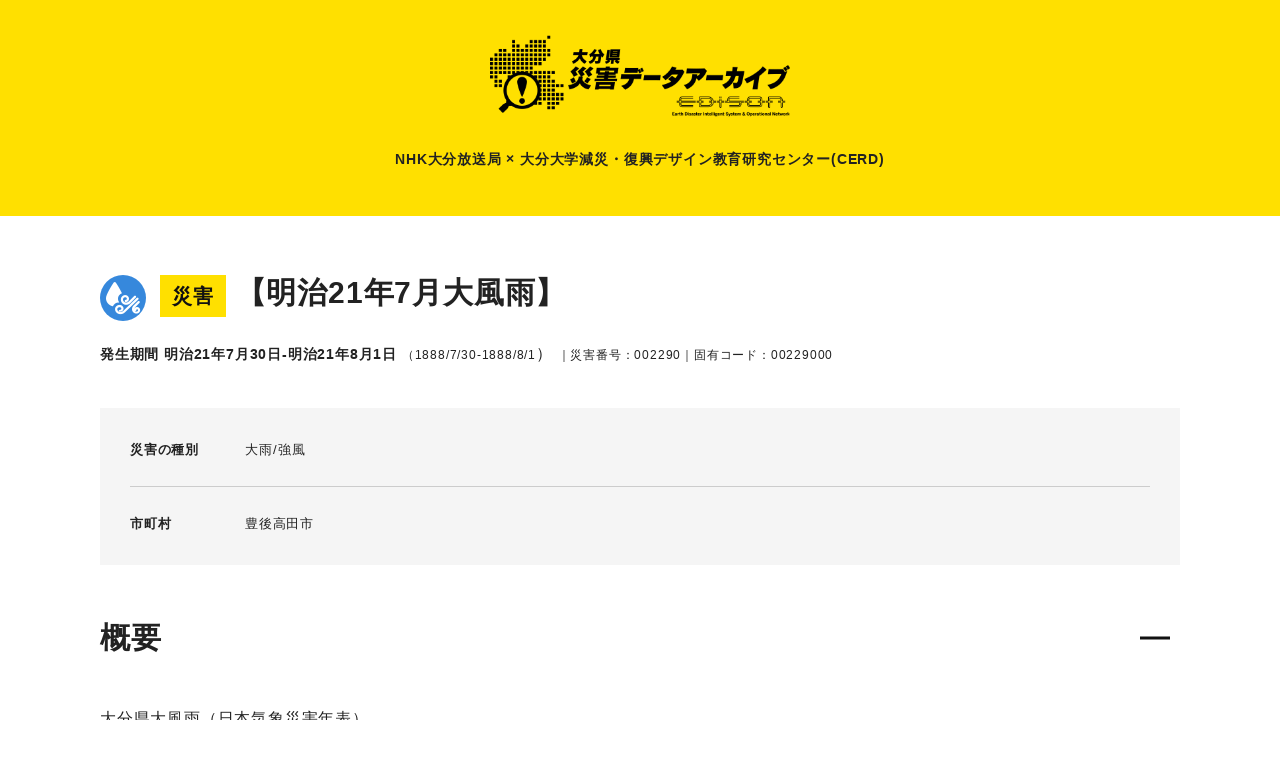

--- FILE ---
content_type: text/html; charset=UTF-8
request_url: https://archive.cerd-edison.com/wind_rain/00229000/
body_size: 13323
content:

<!DOCTYPE html><html lang="UTF-8"><head>  <script async src="https://www.googletagmanager.com/gtag/js?id=G-FFKZWD2VK0"></script> <script>window.dataLayer = window.dataLayer || [];
  function gtag(){dataLayer.push(arguments);}
  gtag('js', new Date());

  gtag('config', 'G-FFKZWD2VK0');</script>  <script>(function(w,d,s,l,i){w[l]=w[l]||[];w[l].push({'gtm.start':
new Date().getTime(),event:'gtm.js'});var f=d.getElementsByTagName(s)[0],
j=d.createElement(s),dl=l!='dataLayer'?'&l='+l:'';j.async=true;j.src=
'https://www.googletagmanager.com/gtm.js?id='+i+dl;f.parentNode.insertBefore(j,f);
})(window,document,'script','dataLayer','GTM-K8LJPXPB');</script> <meta charset="text/html"><meta name="viewport" content="width=device-width,initial-scale=1.0,minimum-scale=1.0"><meta property="og:locale" content="ja_JP" /><title>【明治21年7月大風雨】 ｜ 大分県災害データアーカイブ｜大分大学減災・復興デザイン教育研究センター（CERD）</title><meta name='robots' content='max-image-preview:large' /><style id='wp-img-auto-sizes-contain-inline-css' type='text/css'>img:is([sizes=auto i],[sizes^="auto," i]){contain-intrinsic-size:3000px 1500px}
/*# sourceURL=wp-img-auto-sizes-contain-inline-css */</style><style id='wp-block-library-inline-css' type='text/css'>:root{--wp-block-synced-color:#7a00df;--wp-block-synced-color--rgb:122,0,223;--wp-bound-block-color:var(--wp-block-synced-color);--wp-editor-canvas-background:#ddd;--wp-admin-theme-color:#007cba;--wp-admin-theme-color--rgb:0,124,186;--wp-admin-theme-color-darker-10:#006ba1;--wp-admin-theme-color-darker-10--rgb:0,107,160.5;--wp-admin-theme-color-darker-20:#005a87;--wp-admin-theme-color-darker-20--rgb:0,90,135;--wp-admin-border-width-focus:2px}@media (min-resolution:192dpi){:root{--wp-admin-border-width-focus:1.5px}}.wp-element-button{cursor:pointer}:root .has-very-light-gray-background-color{background-color:#eee}:root .has-very-dark-gray-background-color{background-color:#313131}:root .has-very-light-gray-color{color:#eee}:root .has-very-dark-gray-color{color:#313131}:root .has-vivid-green-cyan-to-vivid-cyan-blue-gradient-background{background:linear-gradient(135deg,#00d084,#0693e3)}:root .has-purple-crush-gradient-background{background:linear-gradient(135deg,#34e2e4,#4721fb 50%,#ab1dfe)}:root .has-hazy-dawn-gradient-background{background:linear-gradient(135deg,#faaca8,#dad0ec)}:root .has-subdued-olive-gradient-background{background:linear-gradient(135deg,#fafae1,#67a671)}:root .has-atomic-cream-gradient-background{background:linear-gradient(135deg,#fdd79a,#004a59)}:root .has-nightshade-gradient-background{background:linear-gradient(135deg,#330968,#31cdcf)}:root .has-midnight-gradient-background{background:linear-gradient(135deg,#020381,#2874fc)}:root{--wp--preset--font-size--normal:16px;--wp--preset--font-size--huge:42px}.has-regular-font-size{font-size:1em}.has-larger-font-size{font-size:2.625em}.has-normal-font-size{font-size:var(--wp--preset--font-size--normal)}.has-huge-font-size{font-size:var(--wp--preset--font-size--huge)}.has-text-align-center{text-align:center}.has-text-align-left{text-align:left}.has-text-align-right{text-align:right}.has-fit-text{white-space:nowrap!important}#end-resizable-editor-section{display:none}.aligncenter{clear:both}.items-justified-left{justify-content:flex-start}.items-justified-center{justify-content:center}.items-justified-right{justify-content:flex-end}.items-justified-space-between{justify-content:space-between}.screen-reader-text{border:0;clip-path:inset(50%);height:1px;margin:-1px;overflow:hidden;padding:0;position:absolute;width:1px;word-wrap:normal!important}.screen-reader-text:focus{background-color:#ddd;clip-path:none;color:#444;display:block;font-size:1em;height:auto;left:5px;line-height:normal;padding:15px 23px 14px;text-decoration:none;top:5px;width:auto;z-index:100000}html :where(.has-border-color){border-style:solid}html :where([style*=border-top-color]){border-top-style:solid}html :where([style*=border-right-color]){border-right-style:solid}html :where([style*=border-bottom-color]){border-bottom-style:solid}html :where([style*=border-left-color]){border-left-style:solid}html :where([style*=border-width]){border-style:solid}html :where([style*=border-top-width]){border-top-style:solid}html :where([style*=border-right-width]){border-right-style:solid}html :where([style*=border-bottom-width]){border-bottom-style:solid}html :where([style*=border-left-width]){border-left-style:solid}html :where(img[class*=wp-image-]){height:auto;max-width:100%}:where(figure){margin:0 0 1em}html :where(.is-position-sticky){--wp-admin--admin-bar--position-offset:var(--wp-admin--admin-bar--height,0px)}@media screen and (max-width:600px){html :where(.is-position-sticky){--wp-admin--admin-bar--position-offset:0px}}

/*# sourceURL=wp-block-library-inline-css */</style><style id='global-styles-inline-css' type='text/css'>:root{--wp--preset--aspect-ratio--square: 1;--wp--preset--aspect-ratio--4-3: 4/3;--wp--preset--aspect-ratio--3-4: 3/4;--wp--preset--aspect-ratio--3-2: 3/2;--wp--preset--aspect-ratio--2-3: 2/3;--wp--preset--aspect-ratio--16-9: 16/9;--wp--preset--aspect-ratio--9-16: 9/16;--wp--preset--color--black: #000000;--wp--preset--color--cyan-bluish-gray: #abb8c3;--wp--preset--color--white: #ffffff;--wp--preset--color--pale-pink: #f78da7;--wp--preset--color--vivid-red: #cf2e2e;--wp--preset--color--luminous-vivid-orange: #ff6900;--wp--preset--color--luminous-vivid-amber: #fcb900;--wp--preset--color--light-green-cyan: #7bdcb5;--wp--preset--color--vivid-green-cyan: #00d084;--wp--preset--color--pale-cyan-blue: #8ed1fc;--wp--preset--color--vivid-cyan-blue: #0693e3;--wp--preset--color--vivid-purple: #9b51e0;--wp--preset--gradient--vivid-cyan-blue-to-vivid-purple: linear-gradient(135deg,rgb(6,147,227) 0%,rgb(155,81,224) 100%);--wp--preset--gradient--light-green-cyan-to-vivid-green-cyan: linear-gradient(135deg,rgb(122,220,180) 0%,rgb(0,208,130) 100%);--wp--preset--gradient--luminous-vivid-amber-to-luminous-vivid-orange: linear-gradient(135deg,rgb(252,185,0) 0%,rgb(255,105,0) 100%);--wp--preset--gradient--luminous-vivid-orange-to-vivid-red: linear-gradient(135deg,rgb(255,105,0) 0%,rgb(207,46,46) 100%);--wp--preset--gradient--very-light-gray-to-cyan-bluish-gray: linear-gradient(135deg,rgb(238,238,238) 0%,rgb(169,184,195) 100%);--wp--preset--gradient--cool-to-warm-spectrum: linear-gradient(135deg,rgb(74,234,220) 0%,rgb(151,120,209) 20%,rgb(207,42,186) 40%,rgb(238,44,130) 60%,rgb(251,105,98) 80%,rgb(254,248,76) 100%);--wp--preset--gradient--blush-light-purple: linear-gradient(135deg,rgb(255,206,236) 0%,rgb(152,150,240) 100%);--wp--preset--gradient--blush-bordeaux: linear-gradient(135deg,rgb(254,205,165) 0%,rgb(254,45,45) 50%,rgb(107,0,62) 100%);--wp--preset--gradient--luminous-dusk: linear-gradient(135deg,rgb(255,203,112) 0%,rgb(199,81,192) 50%,rgb(65,88,208) 100%);--wp--preset--gradient--pale-ocean: linear-gradient(135deg,rgb(255,245,203) 0%,rgb(182,227,212) 50%,rgb(51,167,181) 100%);--wp--preset--gradient--electric-grass: linear-gradient(135deg,rgb(202,248,128) 0%,rgb(113,206,126) 100%);--wp--preset--gradient--midnight: linear-gradient(135deg,rgb(2,3,129) 0%,rgb(40,116,252) 100%);--wp--preset--font-size--small: 13px;--wp--preset--font-size--medium: 20px;--wp--preset--font-size--large: 36px;--wp--preset--font-size--x-large: 42px;--wp--preset--spacing--20: 0.44rem;--wp--preset--spacing--30: 0.67rem;--wp--preset--spacing--40: 1rem;--wp--preset--spacing--50: 1.5rem;--wp--preset--spacing--60: 2.25rem;--wp--preset--spacing--70: 3.38rem;--wp--preset--spacing--80: 5.06rem;--wp--preset--shadow--natural: 6px 6px 9px rgba(0, 0, 0, 0.2);--wp--preset--shadow--deep: 12px 12px 50px rgba(0, 0, 0, 0.4);--wp--preset--shadow--sharp: 6px 6px 0px rgba(0, 0, 0, 0.2);--wp--preset--shadow--outlined: 6px 6px 0px -3px rgb(255, 255, 255), 6px 6px rgb(0, 0, 0);--wp--preset--shadow--crisp: 6px 6px 0px rgb(0, 0, 0);}:where(.is-layout-flex){gap: 0.5em;}:where(.is-layout-grid){gap: 0.5em;}body .is-layout-flex{display: flex;}.is-layout-flex{flex-wrap: wrap;align-items: center;}.is-layout-flex > :is(*, div){margin: 0;}body .is-layout-grid{display: grid;}.is-layout-grid > :is(*, div){margin: 0;}:where(.wp-block-columns.is-layout-flex){gap: 2em;}:where(.wp-block-columns.is-layout-grid){gap: 2em;}:where(.wp-block-post-template.is-layout-flex){gap: 1.25em;}:where(.wp-block-post-template.is-layout-grid){gap: 1.25em;}.has-black-color{color: var(--wp--preset--color--black) !important;}.has-cyan-bluish-gray-color{color: var(--wp--preset--color--cyan-bluish-gray) !important;}.has-white-color{color: var(--wp--preset--color--white) !important;}.has-pale-pink-color{color: var(--wp--preset--color--pale-pink) !important;}.has-vivid-red-color{color: var(--wp--preset--color--vivid-red) !important;}.has-luminous-vivid-orange-color{color: var(--wp--preset--color--luminous-vivid-orange) !important;}.has-luminous-vivid-amber-color{color: var(--wp--preset--color--luminous-vivid-amber) !important;}.has-light-green-cyan-color{color: var(--wp--preset--color--light-green-cyan) !important;}.has-vivid-green-cyan-color{color: var(--wp--preset--color--vivid-green-cyan) !important;}.has-pale-cyan-blue-color{color: var(--wp--preset--color--pale-cyan-blue) !important;}.has-vivid-cyan-blue-color{color: var(--wp--preset--color--vivid-cyan-blue) !important;}.has-vivid-purple-color{color: var(--wp--preset--color--vivid-purple) !important;}.has-black-background-color{background-color: var(--wp--preset--color--black) !important;}.has-cyan-bluish-gray-background-color{background-color: var(--wp--preset--color--cyan-bluish-gray) !important;}.has-white-background-color{background-color: var(--wp--preset--color--white) !important;}.has-pale-pink-background-color{background-color: var(--wp--preset--color--pale-pink) !important;}.has-vivid-red-background-color{background-color: var(--wp--preset--color--vivid-red) !important;}.has-luminous-vivid-orange-background-color{background-color: var(--wp--preset--color--luminous-vivid-orange) !important;}.has-luminous-vivid-amber-background-color{background-color: var(--wp--preset--color--luminous-vivid-amber) !important;}.has-light-green-cyan-background-color{background-color: var(--wp--preset--color--light-green-cyan) !important;}.has-vivid-green-cyan-background-color{background-color: var(--wp--preset--color--vivid-green-cyan) !important;}.has-pale-cyan-blue-background-color{background-color: var(--wp--preset--color--pale-cyan-blue) !important;}.has-vivid-cyan-blue-background-color{background-color: var(--wp--preset--color--vivid-cyan-blue) !important;}.has-vivid-purple-background-color{background-color: var(--wp--preset--color--vivid-purple) !important;}.has-black-border-color{border-color: var(--wp--preset--color--black) !important;}.has-cyan-bluish-gray-border-color{border-color: var(--wp--preset--color--cyan-bluish-gray) !important;}.has-white-border-color{border-color: var(--wp--preset--color--white) !important;}.has-pale-pink-border-color{border-color: var(--wp--preset--color--pale-pink) !important;}.has-vivid-red-border-color{border-color: var(--wp--preset--color--vivid-red) !important;}.has-luminous-vivid-orange-border-color{border-color: var(--wp--preset--color--luminous-vivid-orange) !important;}.has-luminous-vivid-amber-border-color{border-color: var(--wp--preset--color--luminous-vivid-amber) !important;}.has-light-green-cyan-border-color{border-color: var(--wp--preset--color--light-green-cyan) !important;}.has-vivid-green-cyan-border-color{border-color: var(--wp--preset--color--vivid-green-cyan) !important;}.has-pale-cyan-blue-border-color{border-color: var(--wp--preset--color--pale-cyan-blue) !important;}.has-vivid-cyan-blue-border-color{border-color: var(--wp--preset--color--vivid-cyan-blue) !important;}.has-vivid-purple-border-color{border-color: var(--wp--preset--color--vivid-purple) !important;}.has-vivid-cyan-blue-to-vivid-purple-gradient-background{background: var(--wp--preset--gradient--vivid-cyan-blue-to-vivid-purple) !important;}.has-light-green-cyan-to-vivid-green-cyan-gradient-background{background: var(--wp--preset--gradient--light-green-cyan-to-vivid-green-cyan) !important;}.has-luminous-vivid-amber-to-luminous-vivid-orange-gradient-background{background: var(--wp--preset--gradient--luminous-vivid-amber-to-luminous-vivid-orange) !important;}.has-luminous-vivid-orange-to-vivid-red-gradient-background{background: var(--wp--preset--gradient--luminous-vivid-orange-to-vivid-red) !important;}.has-very-light-gray-to-cyan-bluish-gray-gradient-background{background: var(--wp--preset--gradient--very-light-gray-to-cyan-bluish-gray) !important;}.has-cool-to-warm-spectrum-gradient-background{background: var(--wp--preset--gradient--cool-to-warm-spectrum) !important;}.has-blush-light-purple-gradient-background{background: var(--wp--preset--gradient--blush-light-purple) !important;}.has-blush-bordeaux-gradient-background{background: var(--wp--preset--gradient--blush-bordeaux) !important;}.has-luminous-dusk-gradient-background{background: var(--wp--preset--gradient--luminous-dusk) !important;}.has-pale-ocean-gradient-background{background: var(--wp--preset--gradient--pale-ocean) !important;}.has-electric-grass-gradient-background{background: var(--wp--preset--gradient--electric-grass) !important;}.has-midnight-gradient-background{background: var(--wp--preset--gradient--midnight) !important;}.has-small-font-size{font-size: var(--wp--preset--font-size--small) !important;}.has-medium-font-size{font-size: var(--wp--preset--font-size--medium) !important;}.has-large-font-size{font-size: var(--wp--preset--font-size--large) !important;}.has-x-large-font-size{font-size: var(--wp--preset--font-size--x-large) !important;}
/*# sourceURL=global-styles-inline-css */</style><style id='classic-theme-styles-inline-css' type='text/css'>/*! This file is auto-generated */
.wp-block-button__link{color:#fff;background-color:#32373c;border-radius:9999px;box-shadow:none;text-decoration:none;padding:calc(.667em + 2px) calc(1.333em + 2px);font-size:1.125em}.wp-block-file__button{background:#32373c;color:#fff;text-decoration:none}
/*# sourceURL=/wp-includes/css/classic-themes.min.css */</style><link rel="canonical" href="https://archive.cerd-edison.com/wind_rain/00229000/" /><link rel='shortlink' href='https://archive.cerd-edison.com/?p=77307' /> <script>var ajaxUrl = 'https://archive.cerd-edison.com/wp/wp-admin/admin-ajax.php';</script> <meta name="keywords" content="大分大学減災・復興デザイン教育研究センター（CERD）,大分,大分県,大分市,別府市,中津市,日田市,佐伯市,臼杵市,津久見市,竹田市,豊後高田市,杵築市,宇佐市,豊後大野市,由布市,国東市,姫島村,日出町,九重町,玖珠町,災害,災害史,過去の災害,災害データ,アーカイブ,防災,減災,記録,証言,台風,大雨,水害,洪水,地震,津波,氾濫,土砂崩れ,山崩れ,ニュース"><meta name="description" content="【明治21年7月大風雨】のページです。大分大学減災・復興デザイン教育研究センター（CERD）「大分県災害データアーカイブ」のページです。大分県内で起きた過去の災害についてのデータベースです。"><meta name="copyright" content="大分大学減災・復興デザイン教育研究センター（CERD）"><meta property="og:url" content="https://archive.cerd-edison.com/wind_rain/00229000/" /><meta property="og:type" content="article" /><meta property="og:title" content="【明治21年7月大風雨】｜大分県災害データアーカイブ｜大分大学減災・復興デザイン教育研究センター（CERD）" /><meta property="og:site_name" content="大分県災害データアーカイブ｜大分大学減災・復興デザイン教育研究センター（CERD）" /><meta property="og:image" content="https://archive.cerd-edison.com/wp/wp-content/themes/saigai/assets/img/common/ogp.jpg" ><meta name="twitter:card" content="summary_large_image"><meta name="twitter:site" content="@cerd_oitauniv"><meta name="twitter:title" content="【明治21年7月大風雨】｜大分県災害データアーカイブ｜大分大学減災・復興デザイン教育研究センター（CERD）"><meta name="twitter:description" content="【明治21年7月大風雨】のページです。大分大学減災・復興デザイン教育研究センター（CERD）「大分県災害データアーカイブ」のページです。大分県内で起きた過去の災害についてのデータベースです。"><meta name="twitter:domain" content="archive.cerd-edison.com"><link rel="apple-touch-icon" sizes="180x180" href="https://archive.cerd-edison.com/wp/wp-content/themes/saigai/assets/favicon/apple-touch-icon.png"><link rel="icon" type="image/png" sizes="32x32" href="https://archive.cerd-edison.com/wp/wp-content/themes/saigai/assets/favicon/favicon-32x32.png"><link rel="icon" type="image/png" sizes="16x16" href="https://archive.cerd-edison.com/wp/wp-content/themes/saigai/assets/favicon/favicon-16x16.png"><link rel="manifest" href="https://archive.cerd-edison.com/wp/wp-content/themes/saigai/assets/favicon/site.webmanifest"><link rel="mask-icon" href="https://archive.cerd-edison.com/wp/wp-content/themes/saigai/assets/favicon/safari-pinned-tab.svg" color="#5bbad5"><meta name="msapplication-TileColor" content="#da532c"><meta name="theme-color" content="#ffffff"><link rel="stylesheet" href="https://archive.cerd-edison.com/wp/wp-content/cache/autoptimize/css/autoptimize_single_68f5b54a7ead4a7a4e22c2faddf67503.css" type="text/css" media="all" />  <script src="https://cdn.jsdelivr.net/npm/jquery@3/dist/jquery.min.js" type="text/javascript"></script> <script src="https://archive.cerd-edison.com/wp/wp-content/cache/autoptimize/js/autoptimize_single_a2f4c1af5f4c4addccf82cb3c5b0fc31.js" type="text/javascript"></script> <script>window.onbeforeunload = function() {
};
window.onunload = function() {
};
window.addEventListener("pageshow", function(event){
  if (event.persisted) {
    window.location.reload();
  }
});</script> <script src="https://archive.cerd-edison.com/wp/wp-content/themes/saigai/assets/js/lity.min.js" type="text/javascript"></script> <link href="https://archive.cerd-edison.com/wp/wp-content/themes/saigai/assets/css/lity.min.css" rel="stylesheet" type="text/css"><link rel = "stylesheet" href = "https://unpkg.com/leaflet@1.7.1/dist/leaflet.css" /> <script src = "https://unpkg.com/leaflet@1.7.1/dist/leaflet.js"></script> <script src = "https://cdn.jsdelivr.net/gh/hosuaby/Leaflet.SmoothMarkerBouncing@v2.0.0/dist/bundle.js"></script> <script src = "https://unpkg.com/leaflet.markercluster@1.4.1/dist/leaflet.markercluster.js"></script> <link rel = "stylesheet" href = "https://unpkg.com/leaflet.markercluster@1.4.1/dist/MarkerCluster.css"><link rel = "stylesheet" href = "https://unpkg.com/leaflet.markercluster@1.4.1/dist/MarkerCluster.Default.css"></head><body> <noscript><iframe src="https://www.googletagmanager.com/ns.html?id=GTM-K8LJPXPB"
height="0" width="0" style="display:none;visibility:hidden"></iframe></noscript><header ><h1 class="mainLogo"> <a href="https://archive.cerd-edison.com"><img src="https://archive.cerd-edison.com/wp/wp-content/themes/saigai/assets/img/common/logo.png" alt="大分県災害データアーカイブ｜大分大学減災・復興デザイン教育研究センター（CERD）" width="454" height="124"></a> <span>NHK大分放送局 × 大分大学減災<span class="spNone">・</span><br class="pcNone">復興デザイン教育研究センター(CERD)</span></h1></header> <script>const disasterGeoJsonData = null;</script><script>const geoJsonDataList = null;</script><script>const statisticsTableData = null;</script> <head><link rel="stylesheet" href="https://archive.cerd-edison.com/wp/wp-content/cache/autoptimize/css/autoptimize_single_87f96930268b9c8bae4c065272ce3edf.css"></head><main><article><section id="overview"><div class="inner"><div class="titleWrap"><h2> <i class="fa-cat_wind_rain"></i> <span>災害</span>【明治21年7月大風雨】</h2><div class="periodWrap"><p> <span class="textB text14">発生期間 明治21年7月30日-明治21年8月1日</span> <time class="text12">（1888/7/30-1888/8/1</time>） <span class="text12">｜災害番号：002290｜固有コード：00229000</span></p></div></div><div class="disasterInfo"><dl><dt class="text13">災害の種別</dt><dd class="text13"> <span>大雨</span> <span>強風</span></dd></dl><dl><dt class="text13">市町村</dt><dd class="text13"> <span> 豊後高田市</span></dd></dl></div><div class="descriptionWrap"> <input id="tg01" type="checkbox" class="tinp" name="tg01" checked="checked"><h2 class="mb30">概要 <label for="tg01" class="lbl"></label></h2><div class="openBox"><p>大分県大風雨（日本気象災害年表）<br /> <br /> 大分県に於いては去月29日午前9時中央気象台より暴風警報の達せられるを以て天候に注意せしに翌30日午前11時より南東の雲行速く正午12時に至りて気圧0.6佛厘に沈降し是より漸次継降して同3時より4時の間に至っては1.6佛厘に急降し飛雲北東より起こり風力次第に加わり、同5時に至り気圧非常に急降して風力益々暴く大雨恰も盆を覆すが如し、同8時の風力は1時間41英里を走り、降雨量は30佛厘に昇れり而して気圧は弥々急降し同10時は佛4.6厘に沈降し、その最低は午後10時にして731.7佛厘に達せり。爾後風雨漸く衰え風向南西に変せしも同11時より気圧上昇し同12時より翌31日午前1時に至るの間は5.8佛厘に急降し、更に復た反対方向に嚮いて暴風雨となりしも其の狂暴初めの如くならざりき、同3時より風雨次第に穏やかに同6時に至りて全く歇めり（大分県）</p><p class="mt10">【出典：大分県災害誌 資料篇（1952）、官報1534号（1888年8月9日）】</p><p>西国東郡は30日午後5時頃俄然東北風起こり雨またこれに交じり風位真北に転ずるとともに強風暴雨となり同11時30分頃に至り桂川暴張し水嵩およそ2丈余時あたかも満潮に際すれば、高田玉津市街に氾濫し人家床上水深さ3尺余に及べり。就中高田新開の如きは堤防決壊して枚戸■頭を没するに至れり。同郡中人畜そのほか被害の概況は死亡19人、負傷2人、斃馬2頭、潰家95戸、半潰家21戸、破損家215戸、日本形船沈没13艘、同流失2艘、同破損4艘、西洋形帆船破損1艘、田畑水浸およそ40町8段9畝18歩余、山崩れ600間、堤防決壊2118間、道路破損延長3672間、井堰273箇所、橋梁破損3箇所、延長71間とす。東国東郡は30日午前より東南の微風雨を交え、午後2時頃より風位東北に転じ漸次暴風雨となり同10時より翌31日午前1時までのもっとも甚だしく安岐川、田深川等漲溢水嵩丈余に及び船舶沈没家屋流失せし等、その被害の概況は死亡5人、負傷2人、潰家58戸、半潰家20戸、破損家42戸、日本形船沈没3艘、同流失9艘、同破損52艘、田畑水浸6、70町、堤防破損23箇所、延長1073間余、道路破損2箇所、延長245間、橋梁破損3箇所、延長46間とす。速見郡は30日午前10時頃西風起こり午後1時頃雨またこれに添い、同4時頃より東北風となり同9時前後より暴風雨となり翌31日午前1字に至るの間を最も甚だしとす。八坂川水嵩7尺余に達し、沿岸の人家は床上に溢れり人畜死傷なく家屋甚だしき損害なし。田畑損害未だ詳らかならず水車厩流失各1箇所、漁船流失6堰、同破損3艘、堤防破損13箇所、延長68間、道路破損15箇所、延長247間、橋梁破損3箇所、延長79間、同流失15箇所とす。大分郡は30日午前11時より南東の雲行迅く午後3時より風力次第に強く同5時に至り暴風雨となり翌31日午前1時に至るの間は最もその暴威を逞しくせり。大分川は1丈3尺余の出水、大野川は1丈5尺の出水なり。人畜死傷なく船舶覆没なし。倒家12戸、同納屋の類10箇所、田畑損害未だ詳らかならず、堤防破損9箇所、延長293間、道路破損16箇所、延長266間、橋梁破損3箇所、延長58間、水吐破損3箇所10間とす。宇佐郡は30日午前6時頃より細雨降りだし午後2時より北風起こり同8時に至り風雨次第に強く同11時駅館川1丈5尺の出水にて沿岸の部落並びに長洲港などの被害の概況は潰家20戸、半潰家2戸、破損家25戸、日本形船流失3艘、同破損4艘、田畑水浸3町8段6畝歩、堤防破損6箇所、延長176間、道路破損2箇所、延長670間、橋梁破損4箇所、延長30間余、堰梁1箇所長さ10間とす。下毛郡は30日午後8時頃より翌31日午前3時に至る暴風雨にて山国川出水1丈3尺余に及べり。被害の概況は潰家9戸、半潰家5戸、破損家15戸、土蔵小屋の類倒壊7箇所、堤防破損3箇所、延長132間、橋梁流失2箇所、木材流失およそ3000本、田畑被害未だ詳らかならず。</p><p class="mt10">【出典：官報1547号（1888年8月24日）】</p></div></div></div></section><section id="data"><div class="inner"> <input id="tg05" type="checkbox" class="tinp" name="tg05" checked="checked"><h2 class="mb30">災害データ<label for="tg05" class="lbl"></label></h2><div class="openBox"><div class="dataList"><div class="data"><dl><dt>最低気圧</dt><dd> -</dd></dl><dl><dt>最低気圧観測地</dt><dd> -</dd></dl><dl><dt>最低気圧観測日時</dt><dd> -</dd></dl><dl><dt>最大風速の風向</dt><dd> -</dd></dl><dl><dt>最大風速</dt><dd> -</dd></dl><dl><dt>最大風速の観測地</dt><dd> -</dd></dl><dl><dt>最大風速の観測日時</dt><dd> -</dd></dl><dl><dt>累積最大降水量</dt><dd> -</dd></dl><dl><dt>累積最大降水量観測地</dt><dd> -</dd></dl><dl><dt>日最大降水量</dt><dd> -</dd></dl><dl><dt>日最大降水量観測地</dt><dd> -</dd></dl><dl><dt>最大日降水量の観測年月日</dt><dd> -</dd></dl><dl><dt>最大1時間降水量</dt><dd> -</dd></dl><dl><dt>最大1時間降水量の観測地</dt><dd> -</dd></dl><dl><dt>最大1時間降水量の観測年月日時間</dt><dd> -</dd></dl></div><div class="data"><dl><dt>死者・行方不明者数</dt><dd> 24人</dd></dl><dl><dt>負傷者数</dt><dd> -</dd></dl><dl><dt>住家全壊/全焼数</dt><dd> 194戸（棟）</dd></dl><dl><dt>住家半壊/半焼数</dt><dd> 48戸（棟）</dd></dl><dl><dt>住家一部損壊数</dt><dd> 282戸（棟）</dd></dl><dl><dt>床上浸水数</dt><dd> -</dd></dl><dl><dt>床下浸水数</dt><dd> -</dd></dl><dl><dt>道路被害 <span class="text10">※事前通行規制は除く</span></dt><dd> 35か所</dd></dl><dl><dt>橋梁被害</dt><dd> 33か所</dd></dl><dl><dt>山・崖崩れ</dt><dd> -</dd></dl><dl><dt>被害総額</dt><dd> -</dd></dl></div></div></div></div></section><section id="table_deta"><div class="inner"></div></section><section id="victims"><div class="inner"> <input id="tg06" type="checkbox" class="tinp" name="tg06" checked="checked"><div class="subTitleWrap"><h2>主な被害</h2><a href="https://archive.cerd-edison.com/?l_type=map&area=&cat=&period=&s=002290&tit=【明治21年7月大風雨】" rel="noopener" class="btn_on"><i class="fa-ico_10166"></i>マップを見る</a> <label for="tg06" class="lbl "></label></div><div class="wrap victimsList openBox"><div> <input id="d_ID00229001" type="checkbox" class="d_ID" name="d_ID00229001"><dl><dt> <label for="d_ID00229001"><p><i class="fa-cat_wind_rain"></i>西国東郡玉津村</p> </label></dt><dd><div class="mb20"><p>桂川が水かさ2丈（約6メートル）にわたり増水、また満潮の時刻と重なり市街地へ水が氾濫、床上3尺（約90センチ）にわたり浸水した。</p></div><p class="mb25"> <time>｜固有コード:<a href="https://archive.cerd-edison.com/wind_rain/00229001/">00229001</a></time></p></dd></dl></div><div> <input id="d_ID00229002" type="checkbox" class="d_ID" name="d_ID00229002"><dl><dt> <label for="d_ID00229002"><p><i class="fa-cat_wind_rain"></i>西国東郡高田村</p> </label></dt><dd><div class="mb20"><p>桂川が水かさ2丈（約6メートル）にわたり増水、また満潮の時刻と重なり市街地へ水が氾濫、床上3尺（約90センチ）にわたり浸水した。</p></div><p class="mb25"> <time>｜固有コード:<a href="https://archive.cerd-edison.com/wind_rain/00229002/">00229002</a></time></p></dd></dl></div><div> <input id="d_ID00229003" type="checkbox" class="d_ID" name="d_ID00229003"><dl><dt> <label for="d_ID00229003"><p><i class="fa-cat_wind_rain"></i>西国東郡高田村新開</p> </label></dt><dd><div class="mb20"><p>堤防が決壊して全戸浸水した。</p></div><p class="mb25"> <time>｜固有コード:<a href="https://archive.cerd-edison.com/wind_rain/00229003/">00229003</a></time></p></dd></dl></div></div><p class="textC"><a id="back_link" class="btn_more mt0" onclick="javascript:window.history.back(-1);return false;">災害一覧に戻る</a></p></div></section></article></main> <script>/**
             * ヘルパー関数
             */

            /**
             * Nullチェックとデフォルト値を簡単に行うヘルパー関数
             * @param {*} value - チェック対象の値
             * @param {*} defaultValue - デフォルト値
             * @returns {*} - 値が存在すればそれを、なければデフォルト値を返す
             */
            function ensureValue(value, defaultValue = null) {
                return value !== undefined && value !== null ? value : defaultValue;
            }

            /**
             * GeoJSONデータを解析するヘルパー関数
             * @param {*} geoJsonString - JSON文字列
             * @returns {Object|null} - 解析済みのJSONオブジェクトまたはnull
             */
            function parseGeoJson(geoJsonString) {
                try {
                    return geoJsonString ? JSON.parse(geoJsonString) : null;
                } catch (e) {
                    console.warn('Failed to parse GeoJSON:', geoJsonString, e);
                    return null;
                }
            }

            /**
             * Zoomボタンを無効化する
             */
            function disableZoomButtons() {
                ['zoom-in', 'zoom-out'].forEach(buttonClass => {
                    const button = document.querySelector(`.leaflet-control-${buttonClass}`);
                    if (button) {
                        button.setAttribute('href', 'javascript:void(0)');
                    }
                });
            }

            /**
             * マップを描画する
             * @param {string} mapElementId - マップを描画するHTML要素のID
             * @param {Object} geoJsonData - GeoJSONデータ
             * @param {string} tileLayer - タイルレイヤーURL
             * @returns {Object|null} - マップインスタンスまたはnull
             */
            function renderMap(mapElementId, geoJsonData, tileLayer) {
                const container = document.getElementById(mapElementId);
                if (!container) {
                    console.warn(`Map container with ID '${mapElementId}' not found.`);
                    return null;
                }
                if (!geoJsonData) {
                    console.warn(`No GeoJSON data provided for '${mapElementId}'.`);
                    return null;
                }

                const map = L.map(mapElementId, {
                    zoomControl: true
                });
                L.tileLayer(tileLayer).addTo(map);

                const geojsonLayer = L.geoJSON(geoJsonData, {
                    style: feature => ({
                        color: feature.properties._color,
                        weight: feature.properties._weight,
                        opacity: feature.properties._opacity,
                        fillColor: feature.properties._fillColor,
                        fillOpacity: feature.properties._fillOpacity,
                    }),
                }).addTo(map);

                map.fitBounds(geojsonLayer.getBounds(), {
                    maxZoom: 16
                });

                return {
                    map,
                    geojsonLayer
                };
            }

            /**
             * テーブルデータを切り替える
             * @param {Array} tableData - テーブルデータ
             * @param {string} statisticsMapName - 統計マップの名前
             */
            function switchTableData(tableData, statisticsMapName) {
                const tableTitle = document.querySelector("#statisticsMapdata h3");
                if (tableTitle) {
                    tableTitle.textContent = statisticsMapName;
                }

                const tableBody = document.querySelector("#statisticsMapdata table tbody");
                if (tableBody) {
                    tableBody.innerHTML = "";
                    tableData.forEach(item => {
                        const tr = document.createElement("tr");
                        tr.innerHTML = `<th>${item.group_name}</th><td><span style="background-color: ${item.color};"></span></td>`;
                        tableBody.appendChild(tr);
                    });
                }
            }

            /**
             * マップデータを切り替える
             * @param {HTMLElement} button - クリックされたボタン
             * @param {string} mapElementId - マップのID
             * @param {Object} newGeoJsonData - 新しいGeoJSONデータ
             * @param {Array} tableData - 新しいテーブルデータ
             * @param {string} statisticsMapName - 統計マップ名
             */
            function switchMapData(button, mapElementId, newGeoJsonData, tableData, statisticsMapName) {
                const buttons = document.querySelectorAll("button");
                buttons.forEach(btn => btn.classList.remove("on"));
                button.classList.add("on");

                const mapInstance = mapInstances[mapElementId];
                if (mapInstance) {
                    mapInstance.map.removeLayer(mapInstance.geojsonLayer);
                    mapInstance.geojsonLayer = L.geoJSON(newGeoJsonData, {
                        style: feature => ({
                            color: feature.properties._color,
                            weight: feature.properties._weight,
                            opacity: feature.properties._opacity,
                            fillColor: feature.properties._fillColor,
                            fillOpacity: feature.properties._fillOpacity,
                        }),
                    }).addTo(mapInstance.map);
                    mapInstance.map.fitBounds(mapInstance.geojsonLayer.getBounds(), {
                        maxZoom: 16
                    });
                    switchTableData(tableData, statisticsMapName);
                }
            }

            /**
             * メイン処理
             */

            // セッションIDの設定
            const ref = document.referrer;
            if (ref.includes('map') && ref.includes('area')) {
                sessionStorage.setItem('saigaiPostId', 77307);
            } else {
                sessionStorage.removeItem('saigaiPostId');
            }

            // タイルレイヤー設定
            const tileLayerWhite = 'https://cyberjapandata.gsi.go.jp/xyz/pale/{z}/{x}/{y}.png';

            const statisticsGeoJsonData1 = geoJsonDataList && geoJsonDataList['geoJsonData0'] ? JSON.parse(geoJsonDataList['geoJsonData0']) : null;
            const statisticsGeoJsonData2 = geoJsonDataList && geoJsonDataList['geoJsonData1'] ? JSON.parse(geoJsonDataList['geoJsonData1']) : null;
            const statisticsGeoJsonData3 = geoJsonDataList && geoJsonDataList['geoJsonData2'] ? JSON.parse(geoJsonDataList['geoJsonData2']) : null;


            // マップインスタンスの作成
            let mapInstances = {};
            if (disasterGeoJsonData) {
                mapInstances.disasterMap = renderMap('disasterMap', disasterGeoJsonData, tileLayerWhite);
            }
            if (statisticsGeoJsonData1) {
                mapInstances.statisticsMap = renderMap('statisticsMap', statisticsGeoJsonData1, tileLayerWhite);
            }

            // 初期テーブルデータ設定
            const initialTableTitle = ensureValue("", '');
            const initialTableData = ensureValue(statisticsTableData?.tableData0, []);

            // DOMContentLoadedイベント
            document.addEventListener('DOMContentLoaded', function() {
                disableZoomButtons();
                if (statisticsTableData) {
                    switchTableData(initialTableData, initialTableTitle);
                }
            });</script> <aside id="searchBox"><form role="search" method="get" id="searchform" action="https://archive.cerd-edison.com/"> <input type="hidden" name="l_type" value="list"> <label for="area" class="select_label select_area"> <select name="area" id="area"><option value='' >市町村</option><option value="%e5%bb%b6%e5%b2%a1%e5%b8%82"> 延岡市</option><option value="oita"> 大分市</option><option value="beppu"> 別府市</option><option value="nakatsu"> 中津市</option><option value="hita"> 日田市</option><option value="saiki"> 佐伯市</option><option value="usuki"> 臼杵市</option><option value="tsukumi"> 津久見市</option><option value="taketa"> 竹田市</option><option value="bungo-takada"> 豊後高田市</option><option value="kitsuki"> 杵築市</option><option value="usa"> 宇佐市</option><option value="bungo-ohno"> 豊後大野市</option><option value="yufu"> 由布市</option><option value="kunisaki"> 国東市</option><option value="himeshima"> 姫島村</option><option value="hiji"> 日出町</option><option value="kokonoe"> 九重町</option><option value="kusu"> 玖珠町</option> </select> </label> <label class="select_label select_category"> <select name="cat" id="cat"><option value=''>災害の種類</option><option value="21">地震災害</option><option value="22">火山災害</option><option value="67">台風</option><option value="23">風水害</option><option value="24">土砂災害</option><option value="25">雪氷災害</option><option value="26">火災</option><option value="27">日照りの害</option><option value="28">災害伝承碑</option><option value="1">その他</option> </select> </label> <label class="select_label select_category"> <select name="period" id="period"><option value=''>年代</option><option value="y05"> 令和</option><option value="y04"> 平成</option><option value="y03c"> 昭和41〜64年</option><option value="y03b"> 昭和21〜40年</option><option value="y03a"> 昭和元〜20年</option><option value="y02"> 大正</option><option value="y01"> 明治</option><option value="y00"> 明治以前</option> </select> </label> <label class="select_label select_category"> <select name="visual" id="visual"><option value=''>写真・動画</option><option value="true" >あり</option><option value="false" >なし</option> </select> </label> <label for="s" class="select_free"><input type="text" class="field" name="s" id="s" placeholder="フリーワード" value="" /></label> <button type="submit" class="btn_search">検索<i class="fa-search"></i></button></form></aside><aside id="searchBoxSP"><h2>条件検索</h2><form role="search" method="get" id="searchform" action="https://archive.cerd-edison.com/"> <input type="hidden" name="l_type" value="list"> <label for="area" class="select_label select_area"> <select name="area" id="area"><option value='' >市町村</option><option value="%e5%bb%b6%e5%b2%a1%e5%b8%82"> 延岡市</option><option value="oita"> 大分市</option><option value="beppu"> 別府市</option><option value="nakatsu"> 中津市</option><option value="hita"> 日田市</option><option value="saiki"> 佐伯市</option><option value="usuki"> 臼杵市</option><option value="tsukumi"> 津久見市</option><option value="taketa"> 竹田市</option><option value="bungo-takada"> 豊後高田市</option><option value="kitsuki"> 杵築市</option><option value="usa"> 宇佐市</option><option value="bungo-ohno"> 豊後大野市</option><option value="yufu"> 由布市</option><option value="kunisaki"> 国東市</option><option value="himeshima"> 姫島村</option><option value="hiji"> 日出町</option><option value="kokonoe"> 九重町</option><option value="kusu"> 玖珠町</option> </select> </label> <label class="select_label select_category"> <select name="cat" id="cat"><option value=''>災害の種類</option><option value="21">地震災害</option><option value="22">火山災害</option><option value="67">台風</option><option value="23">風水害</option><option value="24">土砂災害</option><option value="25">雪氷災害</option><option value="26">火災</option><option value="27">日照りの害</option><option value="28">災害伝承碑</option><option value="1">その他</option> </select> </label> <label class="select_label select_category"> <select name="period" id="period"><option value=''>年代</option><option value="y05"> 令和</option><option value="y04"> 平成</option><option value="y03c"> 昭和41〜64年</option><option value="y03b"> 昭和21〜40年</option><option value="y03a"> 昭和元〜20年</option><option value="y02"> 大正</option><option value="y01"> 明治</option><option value="y00"> 明治以前</option> </select> </label> <label class="select_label select_category"> <select name="visual" id="visual"><option value=''>写真・動画</option><option value="true" >あり</option><option value="false" >なし</option> </select> </label> <label for="s" class="select_free"><input type="text" class="field" name="s" id="s" placeholder="フリーワード" value="" /></label> <button type="submit" class="btn_search">検索<i class="fa-search"></i></button></form><p class="textC"><span id="btn_search_sp_off" class="btn_search_sp">閉じる</span></p></aside><aside id="searchSp"> <span class="btn_search_sp"><i class="fa-search"></i>災害検索</span></aside><aside id="loading"><div class="loaderBox"><div class="loader">Loading...</div></div></aside><footer ><div class="wap02"><div class="f_logo"><p class="textB text12">NHK大分放送局 × 大分大学減災<span class="spNone">・</span><br class="pcNone">復興デザイン教育研究センター(CERD)</p> <a href="https://archive.cerd-edison.com" class="logo_w"><img src="https://archive.cerd-edison.com/wp/wp-content/themes/saigai/assets/img/common/logo_w.png" alt="大分県災害データアーカイブ｜大分大学減災・復興デザイン教育研究センター（CERD）" width="275" height="117"></a> <a href="https://www.cerd.oita-u.ac.jp/" target="_blank" class="logo_CERD"><img src="https://archive.cerd-edison.com/wp/wp-content/themes/saigai/assets/img/common/logo_CERD.png" alt="大分大学減災・復興デザイン教育研究センター(CERD)" width="118" height="117"></a> <a href="https://www.mlit.go.jp/river/bousai/bousai-shisan/index.html" target="_blank" class="logo_CERD"><img src="https://archive.cerd-edison.com/wp/wp-content/themes/saigai/assets/img/common/logo_bousai_s.png" alt="防災資産" width="80" height="93.5"></a></div><div class="rMenu"><div class="f_sns"><ul><li><a href="https://twitter.com/cerd_archive" target="_blank" rel="noreferrer" class="btn_sns_x">エックス公式アカウント</a></li><li><a href="https://archive.cerd-edison.com/build-widget/" class="btn_sns_w">公式ウィジェット</a></li></ul></div><ul class="f_menu"><li><a href="https://archive.cerd-edison.com/about/" class="linkW">サイトについて</a></li><li><a href="m&#97;i&#108;t&#111;:&#99;&#101;rd-&#97;&#114;&#99;&#104;&#105;&#118;&#101;@&#111;&#105;&#116;&#97;&#45;&#117;&#46;&#97;&#99;&#46;&#106;p" class="linkW">ご意見・お問い合わせ</a></li></ul><p class="text14 mb10 textR textCsp mt10">許可なく転載することを禁じます。</p><p class="copyright">&copy;2023 NHK(Japan Broadcasting Corporation)・<br class="pcNone">Oita University All rights reserved.</p></div></div></footer> <script type="speculationrules">{"prefetch":[{"source":"document","where":{"and":[{"href_matches":"/*"},{"not":{"href_matches":["/wp/wp-*.php","/wp/wp-admin/*","/wp/wp-content/uploads/*","/wp/wp-content/*","/wp/wp-content/plugins/*","/wp/wp-content/themes/saigai/*","/*\\?(.+)"]}},{"not":{"selector_matches":"a[rel~=\"nofollow\"]"}},{"not":{"selector_matches":".no-prefetch, .no-prefetch a"}}]},"eagerness":"conservative"}]}</script> <script>$(window).on('load resize', function() {
            $('#searchBox').css('display', 'none');
            $('#searchSp').css('display', 'none');
            
            var winW = $(window).width();
            var devW = 812;
            var scrollPoint = 80;
            if (winW <= devW) {
                $(window).scroll(function() {
                    if ($(this).scrollTop() > scrollPoint) {
                        $('#searchSp').fadeIn();
                    } else {
                        $('#searchSp').fadeOut();
                    }
                });
            } else {
                $(window).scroll(function() {
                    if ($(this).scrollTop() > scrollPoint) {
                        $('#searchBox').fadeIn();
                    } else {
                        $('#searchBox').fadeOut();
                    }
                });
            }
        });</script> <script>$(".btn_on").click(function() {
        $("#loading").fadeIn(500);
        setTimeout(function() {
            $("#loading").fadeOut(500);
        }, 40000);
    });</script> </body></html>

--- FILE ---
content_type: text/css
request_url: https://archive.cerd-edison.com/wp/wp-content/cache/autoptimize/css/autoptimize_single_68f5b54a7ead4a7a4e22c2faddf67503.css
body_size: 5976
content:
@charset "UTF-8";@import url(//archive.cerd-edison.com/wp/wp-content/themes/saigai/assets/css/ress.css);@import url(//archive.cerd-edison.com/wp/wp-content/themes/saigai/assets/css/fontNew.css);@font-face{font-family:'Noto Sans JP',sans-serif;src:url(//archive.cerd-edison.com/wp/wp-content/themes/saigai/assets/css/font/NotoSansJP-Medium.otf) format('otf'),url(//archive.cerd-edison.com/wp/wp-content/themes/saigai/assets/css/font/NotoSansJP-Black.otf) format('otf')}*,*:after,*:before{margin:0;padding:0;box-sizing:border-box;-webkit-box-sizing:border-box;-moz-box-sizing:border-box;-webkit-font-smoothing:antialiased;font-smoothing:antialiased;text-rendering:optimizeLegibility;border:0;outline:0}ol,ul,li{list-style:none;margin:0;padding:0}:focus,:active{outline:0}table{border-collapse:collapse;border-spacing:0}th,td{padding:8px}.switch{visibility:hidden}h1,h2,h3,h4,h5,h6,p,dt,dl,dd{font-size:inherit;margin:0;padding:0}hr{display:block;height:1px;border:0;border-top:1px solid #ccc;margin:1em 0;padding:0}ul{list-style:none;margin:0;padding:0}li{margin:0;padding:0}*{margin:0;padding:0}html{font:62.5%/1.8 ArialMT}_:lang(x)::-ms-backdrop,.selector{font-family:'Noto Sans JP',sans-serif}body{font-family:'Noto Sans JP',sans-serif;font-weight:500;color:#222;-moz-font-feature-settings:"pkna" 1;-webkit-font-feature-settings:"pkna" 1;font-feature-settings:"pkna" 1;letter-spacing:.05em;font-size:1.6rem;line-height:1.8}h1,h2,h3,h4,h5,h6{font-weight:900}b,strong,.textB{font-weight:900}@media screen and (min-width:360px){*{-webkit-text-size-adjust:none}}a{color:#222;text-decoration:none}a:hover{opacity:.8;-webkit-transition:all .3s ease;-moz-transition:all .3s ease;-o-transition:all .3s ease;transition:all .3s ease}a .imgbt:hover{opacity:.8;filter:alpha(opacity=80);cursor:pointer}a{-webkit-tap-highlight-color:rgba(0,0,0,0)}a.telLink:hover{opacity:1;cursor:default}body{display:flex;flex-direction:column;min-height:100vh}footer{margin-top:auto}header{width:100%;padding:35px 2%;background-color:#ffe000}.mainLogo{text-align:center}.mainLogo a{display:block;width:100%;max-width:300px;margin:0 auto 10px}.mainLogo img{width:100%;max-width:300px;height:auto}.mainLogo span{font-size:1.4rem;font-weight:900}footer{padding:40px 4% 120px;background-color:#111;color:#fff}.f_logo{width:100%;max-width:1000px;margin:0 auto}.f_logo img{max-width:100%;height:auto}.f_logo .logo_w{max-width:275px;display:block;margin-right:20px}.f_logo .logo_CERD{max-width:118px;display:block;margin-right:20px}.copyright{text-align:center;font-size:1rem}.f_menu{width:100%;max-width:1000px;margin:0 auto}.f_menu ul li{font-size:1.4rem}.f_menu ul li a{color:#fff}.f_sns ul li a{font-size:1.3rem;color:#fff;border:2px solid #fff;display:flex;width:100%;padding:5px 10px;align-items:center;justify-content:center}.f_sns ul li a.btn_sns_x:before{content:"";width:16px;height:17px;margin-right:10px;display:block;background-image:url('data:image/svg+xml;charset=utf8,%3Csvg%20xmlns%3D%22http%3A%2F%2Fwww.w3.org%2F2000%2Fsvg%22%20width%3D%2216%22%20height%3D%2217%22%20viewBox%3D%220%200%2016%2017%22%20fill%3D%22none%22%3E%3Cpath%20d%3D%22M9.52217%206.92379L15.4785%200H14.0671L8.89516%206.01183L4.76437%200H0L6.24656%209.09095L0%2016.3516H1.41155L6.87321%2010.0029L11.2356%2016.3516H16L9.52183%206.92379H9.52217ZM7.58887%209.17104L6.95596%208.26579L1.92015%201.06259H4.0882L8.15216%206.8758L8.78507%207.78105L14.0677%2015.3373H11.8997L7.58887%209.17139V9.17104Z%22%20fill%3D%22white%22%2F%3E%3C%2Fsvg%3E')}.f_sns ul li a.btn_sns_w:before{content:"";width:16px;height:16px;margin-right:10px;display:block;background-image:url('data:image/svg+xml;charset=utf8,%3Csvg%20xmlns%3D%22http%3A%2F%2Fwww.w3.org%2F2000%2Fsvg%22%20width%3D%2216%22%20height%3D%2216%22%20viewBox%3D%220%200%2016%2016%22%20fill%3D%22none%22%3E%3Cpath%20d%3D%22M14.5%200H1.5C0.671625%200%200%200.767607%200%201.71429V14.2857C0%2015.2324%200.671625%2016%201.5%2016H14.5C15.3284%2016%2016%2015.2324%2016%2014.2857V1.71429C16%200.767607%2015.3284%200%2014.5%200ZM13.8958%201.25C14.2236%201.25%2014.4895%201.55386%2014.4895%201.92857C14.4895%202.30332%2014.2236%202.60714%2013.8958%202.60714C13.5679%202.60714%2013.302%202.30332%2013.302%201.92857C13.302%201.55386%2013.5679%201.25%2013.8958%201.25ZM11.6926%201.25C12.0205%201.25%2012.2864%201.55386%2012.2864%201.92857C12.2864%202.30332%2012.0205%202.60714%2011.6926%202.60714C11.3647%202.60714%2011.0989%202.30332%2011.0989%201.92857C11.0989%201.55386%2011.3647%201.25%2011.6926%201.25ZM9.4895%201.25C9.81738%201.25%2010.0833%201.55386%2010.0833%201.92857C10.0833%202.30332%209.81738%202.60714%209.4895%202.60714C9.16162%202.60714%208.89575%202.30332%208.89575%201.92857C8.89575%201.55386%209.16162%201.25%209.4895%201.25ZM14.75%2014.2857C14.75%2014.4431%2014.6379%2014.5714%2014.5%2014.5714H1.5C1.36206%2014.5714%201.25%2014.4431%201.25%2014.2857V3.71429H14.75V14.2857Z%22%20fill%3D%22white%22%2F%3E%3Cpath%20d%3D%22M12.5%206.28572H3.5V7.42858H12.5V6.28572Z%22%20fill%3D%22white%22%2F%3E%3Cpath%20d%3D%22M12.5%208.57143H3.5V9.71428H12.5V8.57143Z%22%20fill%3D%22white%22%2F%3E%3Cpath%20d%3D%22M8.25%2010.8571H3.5V12H8.25V10.8571Z%22%20fill%3D%22white%22%2F%3E%3C%2Fsvg%3E')}@media only screen and (min-width:813px){footer .wap02{display:flex;justify-content:space-between;align-items:center}.f_sns{display:flex;justify-content:space-between;align-items:center}.f_sns ul{display:flex;width:100%;justify-content:left;gap:20px;margin-bottom:20px}.f_sns ul li{width:100%}.f_logo{display:flex;align-items:center;flex-wrap:wrap;width:54%}.f_logo>p{width:100%;margin-bottom:5px}.f_logo .logo_w{margin-right:20px}.f_logo .logo_CERD{margin-right:20px}.f_menu{display:flex;gap:20px;align-items:center;justify-content:flex-end}.f_menu{margin-left:auto}.f_menu ul li{margin-right:20px;display:inline-block;line-height:1.4}}@media only screen and (max-width:812px){.f_sns ul{text-align:center;margin-bottom:10px}.f_sns ul{max-width:209px;width:100%;margin:0 auto 20px}.f_sns ul li{text-align:center}.f_sns ul li:not(:last-of-type){margin-bottom:10px}.f_logo{margin:0 auto 30px}.f_logo .logo_w{margin:0 auto 20px}.f_logo .logo_CERD{margin:0 auto 20px}.f_menu{text-align:center}.f_menu li{margin-bottom:20px}.copyright{margin-top:50px}.f_logo{text-align:center}.f_sns ul li a{max-width:209px}}@media only screen and (min-width:813px){#searchBox{position:fixed;bottom:0;left:0;width:100%;height:80px;background:#111;padding:18px 4%;z-index:10;animation-name:fadein;animation-duration:3s;display:none}#searchform{width:100%;max-width:1200px;margin:0 auto}#searchform{display:flex;align-content:center}.select_area{width:100%;max-width:179px}#searchform .select_area{max-width:204px}.select_area select{text-align-last:center}.select_category{width:100%;max-width:179px;margin-left:2% !important}#searchform .select_category{max-width:204px}.select_category select{text-align-last:center}.select_free{width:100%;max-width:271px;display:inline-block;margin-left:2%}#searchform .select_free{max-width:204px}.select_free input[type=text]{text-align:center;font-weight:900;font-size:1.6rem}.btn_search{margin-left:2%;width:100%;max-width:131px;color:#222;background-color:#ffe000;font-size:1.6rem;font-weight:900;position:relative}.btn_search i{margin-left:20px;position:absolute;right:10px;top:50%;font-size:2rem;margin-top:-10px}.btn_search:hover{opacity:.6}#searchSp{display:none !important}#searchBoxSP{display:none !important}}@media only screen and (max-width:812px){#searchBox{display:none !important}#searchBoxSP{position:fixed;top:0;left:0;width:100%;height:100%;z-index:9999;background-color:rgba(0,0,0,.9);border:none;padding:10vw 4% 10px;text-align:center;display:none}#searchBoxSP h2{color:#fff;margin-bottom:30px;font-size:2rem}.select_category{width:100%;max-width:400px;margin-bottom:20px !important}.select_category select{text-align-last:center}.select_area{width:100%;max-width:400px;margin-bottom:20px !important}.select_area select{text-align-last:center}.select_free{width:100%;max-width:400px;margin-bottom:20px !important;display:inline-block}.select_free input[type=text]{text-align:center;font-weight:900;font-size:1.6rem}.btn_search{display:block;margin-left:2%;width:100%;max-width:400px;background-color:#ffe000;font-size:1.6rem;font-weight:900;position:relative;padding:10px 20px;margin:0 auto;color:#111}.btn_search i{margin-left:20px;position:absolute;right:10px;top:50%;font-size:1.8rem;margin-top:-10px}.btn_search:hover{opacity:.6}#btn_search_sp_off{font-weight:900}#btn_search_sp_off{margin-top:10vw;position:relative;display:inline-block;text-decoration:none;color:#fff}#btn_search_sp_off:before{position:absolute;bottom:-2px;left:0;content:'';width:100%;height:1px;background:#fff}#btn_search_sp_off:after{position:absolute;right:-20px;top:50%;margin-top:-14px;font-family:'icomoon' !important;content:"\f00d";font-size:1.6rem;font-weight:400}#searchSp{position:fixed;display:flex;align-content:center;justify-content:space-between;bottom:0;left:0;width:100%;background:#111;padding:15px 4%;display:none;height:70px;z-index:1}#searchSp span{display:block;width:100%;max-width:400px;background-color:#ffe000;font-size:1.6rem;font-weight:900;position:relative;padding:0 20px;margin:0 auto;text-align:center;height:40px;line-height:40px}#searchSp span i{margin-left:20px;position:absolute;right:10px;top:50%;font-size:1.8rem;margin-top:-10px}}p.conf{background-color:#fff;display:block;padding:10px;min-height:40px}div.conf{background-color:#fff;display:block;padding:10px;min-height:40px}input,textarea,select{padding:4px 10px}textarea,select{padding:10px}input,textarea,select{text-align:left;border:none;-webkit-border-radius:0;-moz-border-radius:0;border-radius:0;font-size:1.3rem}input[type=text],input[type=tel],input[type=mail],input[type=email],input[type=password],textarea{border:solid 1px #ededed;-webkit-border-radius:0;-moz-border-radius:0;border-radius:0}input:focus,textarea:focus{background-color:#fff !important;outline:0}input{min-height:40px}input[type=checkbox],input[type=radio]{margin-right:5px;vertical-align:middle;min-height:2em}input[type=checkbox]{appearance:checkbox;-webkit-appearance:checkbox}input[type=radio]{appearance:radio;-webkit-appearance:radio}input[type=text],input[type=tel],input[type=password],input[type=email]{width:100%;font-size:1.6rem;display:block;background-color:#ededed;vertical-align:middle}textarea{width:100%;font-size:1.6rem;display:block;resize:vertical;background-color:#ededed;line-height:1.8}label,input[type=text],input[type=tel],input[type=email],input[type=password],input[type=checkbox],input[type=radio]{display:inline}label{vertical-align:middle}input[type=text][disabled]{background:#eee;cursor:not-allowed}.select_label{position:relative;border:none;display:inline-block;overflow:hidden;margin:0;text-align:center;font-size:1.6rem;background-color:#fff;font-weight:900}.select_label select{padding:10px;padding-right:2rem;cursor:pointer;text-indent:.01px;text-overflow:ellipsis;border:none;outline:none;background:0 0;background-image:none;box-shadow:none;-webkit-appearance:none;appearance:none;width:100%;text-align:center;font-weight:900;font-size:1.6rem;position:relative;z-index:1;color:#111}.select_label select::-ms-expand{display:none}.select_label:before{position:absolute;top:50%;right:1.3em;margin-top:-12px;font-family:'icomoon' !important;content:"\f078";font-size:1.3rem;font-weight:400}input.myError,textarea.myError{background:#ffffe6}p.myError{color:#ea3241;padding-top:5px;display:block;clear:both;font-size:1.3rem}.hisu{color:#ea3241}.checkbox{vertical-align:top}.checkbox span{position:relative;padding-left:10px;display:inline-block;line-height:1}.checkbox input[type=checkbox]{opacity:0;height:0;width:0;margin:0 14px 0 0;padding:0;min-height:1px;border:0;border-radius:0;font-size:0}.checkbox span:before{-webkit-transition:border-color .1s linear;transition:border-color .1s linear;position:absolute;top:0;left:-14px;display:block;width:16px;height:16px;border:1px solid #bbb;-webkit-border-radius:3px;-moz-border-radius:3px;border-radius:3px;content:'';background-color:#fff}.checkbox input[type=checkbox]:checked~span:before{border:1px solid #000;background:url(//archive.cerd-edison.com/wp/wp-content/themes/saigai/assets/img/common/icon_checked.png) #000 center center no-repeat;background-size:10px}.radioBtn span{position:relative;padding-left:10px}.radioBtn input[type=radio]{opacity:0;height:0;width:0;margin:0 10px 0 0;padding:0;min-height:1px;border:0;border-radius:0;font-size:0}.radioBtn span:before{-webkit-transition:border-color .1s linear;transition:border-color .1s linear;position:absolute;top:50%;left:-14px;display:block;margin-top:-8px;width:16px;height:16px;border:1px solid #bbb;-webkit-border-radius:8px;-moz-border-radius:8px;border-radius:8px;content:'';background-color:#fff;background:url(//archive.cerd-edison.com/wp/wp-content/themes/saigai/assets/img/common/icon_checkedOff.png) #fff center center no-repeat;background-size:10px}.radioBtn input[type=radio]:checked~span:before{border:1px solid #000;background:url(//archive.cerd-edison.com/wp/wp-content/themes/saigai/assets/img/common/icon_checked.png) #000 center center no-repeat;background-size:10px}.checkboxlist01 li{margin-bottom:5px}.select_ws{max-width:110px;width:100%}.select_w01{max-width:160px;width:100%}.select_w180{max-width:180px;width:100%}.select_w02{max-width:200px;width:100%}.select_w03{max-width:210px;width:100%}.select_w04{max-width:240px;width:100%}.select_w05{max-width:250px;width:100%}.select_wl{max-width:300px;width:100%}.select_wll{max-width:350px;width:100%}.select_name{max-width:160px;width:100%}@media only screen and (max-width:812px){.select_name{max-width:47%;width:100%}}#breadcrumbs{padding:0;margin:100px auto 40px;width:100%;max-width:1000px;display:block;font-size:1.1rem}#breadcrumbs>span{display:inline;padding:0 5px 0 0;vertical-align:middle;text-decoration:none;color:#999}#breadcrumbs>span:nth-child(n+2):before{display:inline-block;top:0;bottom:0;left:0;margin:auto;content:"";vertical-align:middle;width:5px;height:5px;margin-top:-3px;border-top:1px solid #999;border-right:1px solid #999;-webkit-transform:rotate(45deg);transform:rotate(45deg);margin-right:8px}#breadcrumbs a{color:#0252d5;padding-top:2px;padding-bottom:2px;text-decoration:none;border-bottom:1px solid #0252d5}#breadcrumbs a:hover{padding-top:0;padding-bottom:0;border-bottom:none}@media only screen and (max-width:812px){#breadcrumbs{font-size:1rem;width:92%}}.wap01{width:100%;max-width:1000px;margin-left:auto;margin-right:auto}.wap02{width:100%;max-width:1200px;margin-left:auto;margin-right:auto}.wap03{width:100%;max-width:710px;margin-left:auto;margin-right:auto}.wap04{width:100%;max-width:800px;margin-left:auto;margin-right:auto}.wap05{width:100%;max-width:800px;margin-left:auto;margin-right:auto}.section_wap{padding:0 4% 0}.coming{text-align:center}#Page_404 h1{text-align:center;margin-bottom:30px}#Page_404{padding:80px 0}.title01 span{font-size:4rem;display:inline;background-color:#ffe000;line-height:60px}@media only screen and (min-width:813px){.title01 span{-ms-writing-mode:tb-rl;writing-mode:vertical-rl;padding:15px 0;letter-spacing:2px}}@media only screen and (max-width:812px){.title01{width:100%}.title01 span{padding:1px 5px;line-height:2}}.marker_Y{background:linear-gradient(transparent 60%,#ff0 60%)}.btn_more{display:inline-block;text-decoration:none;color:#fff;border:2px solid #111;background-color:#111;text-align:center;max-width:308px;width:100%;padding:10px 20px;font-family:'Roboto',sans-serif;font-weight:900;position:relative;-webkit-transition:all .3s ease;-moz-transition:all .3s ease;-o-transition:all .3s ease;transition:all .3s ease}.btn_more:after{position:absolute;right:20px;top:50%;margin-top:-12px;font-family:'icomoon' !important;content:"\f054";font-size:1.3rem;font-weight:400}@media only screen and (min-width:813px){.btn_more:hover{background-color:#ffe000;border:2px solid #ffe000;opacity:1;color:#111}}.btn_moreB{font-size:1.6rem;display:inline-block;text-decoration:none;color:#fff;border:solid 1px #01368d;background-color:#01368d;text-align:center;max-width:260px;width:100%;padding:15px 30px;font-family:'Roboto',sans-serif;font-weight:900;position:relative;-webkit-transition:all .3s ease;-moz-transition:all .3s ease;-o-transition:all .3s ease;transition:all .3s ease}.btn_moreB:after{position:absolute;right:30px;top:50%;margin-top:-14px;font-family:'icomoon' !important;content:"\f061";font-size:1.4rem;font-weight:400}@media only screen and (min-width:813px){.btn_moreB:hover{background-color:#fff;color:#01368d;opacity:1}}.btn_dl{display:inline-block;text-decoration:none;color:#fff;background-color:#ec5f2a;border:solid 1px #ec5f2a;text-align:center;-moz-border-radius:30px;-webkit-border-radius:30px;-ms-border-radius:30px;border-radius:30px;max-width:440px;width:100%;padding:8px 20px;font-weight:500;line-height:1.3}.btn_dl{position:relative}.btn_dl span{font-size:1.2rem;display:block;letter-spacing:1px;margin-top:5px}.btn_dl:after{position:absolute;right:20px;top:50%;margin-top:-15px;font-family:'icomoon' !important;content:"\f105"}@media only screen and (min-width:813px){.btn_dl:hover{color:#ec5f2a;background-color:#fff;opacity:1}}.view-more-button{font-size:1.6rem;display:inline-block;text-decoration:none;color:#fff;border:solid 1px #01368d;background-color:#01368d;text-align:center;max-width:260px;width:100%;padding:15px 30px;font-family:'Roboto',sans-serif;font-weight:900;position:relative;-webkit-transition:all .3s ease;-moz-transition:all .3s ease;-o-transition:all .3s ease;transition:all .3s ease}.view-more-button:after{position:absolute;right:30px;top:50%;margin-top:-8px;font-family:'icomoon' !important;content:"\f061";font-size:1.4rem;font-weight:400}@media only screen and (min-width:813px){.view-more-button:hover{background-color:#fff;color:#01368d;opacity:1}}.table01{width:100%;font-size:1.4rem}.table01 thead th,.table01 tbody td,.table01 tfoot th{border:none}.table01 tbody td,.table01 tbody th{border-bottom:1px solid #ccc}.table01 tbody tr td:nth-child(1),.table01 tbody tr th:nth-child(1){font-weight:900}@media only screen and (min-width:813px){.table01 th{padding:30px 0;vertical-align:middle}.table01 td{padding:30px 10px}.table01 tbody tr th{width:15%;text-align:left}.table01 tbody tr td:nth-child(2){width:65%}}@media only screen and (max-width:812px){.table01 tbody td{width:100%;display:inline-block}.table01 tbody th{width:100%;display:inline-block;text-align:left;padding:10px 10px 0}.table01 tbody tr td:nth-child(1),.table01 tbody tr th:nth-child(1){border-bottom:none;padding:10px 10px 0}}.table02{width:100%;font-size:1.4rem}.table02 thead th,.table02 tbody td,.table02 tfoot th{border:none}.table02 tbody td,.table02 tbody th{border-bottom:1px solid #ccc}.table02 tbody tr td:nth-child(1),.table02 tbody tr th:nth-child(1){font-weight:900}@media only screen and (min-width:813px){.table02 th{padding:30px 0;vertical-align:middle}.table02 td{padding:30px 10px}.table02 tbody tr th{width:22%;text-align:left}.table02 tbody tr td:nth-child(2){width:65%}}@media only screen and (max-width:812px){.table02 tbody td{width:100%;display:inline-block}.table02 tbody th{width:100%;display:inline-block;text-align:left;padding:10px 10px 0}.table02 tbody tr td:nth-child(1),.table02 tbody tr th:nth-child(1){border-bottom:none;padding:10px 10px 0}}.table03{width:100%;border-top:1px solid #ddd}.table03 td,.table03 th{padding:10px 15px}.table03 thead th,.table03 tbody td,.table03 tfoot th{border:none}.table03 tbody td,.table03 tbody th{border-bottom:1px solid #ddd}.table03 tbody tr td:nth-child(1),.table03 tbody tr th:nth-child(1){font-weight:900}@media only screen and (min-width:813px){.table03 tbody tr th{width:30%;text-align:left}.table03 tbody tr td:nth-child(2){width:65%}}.table03 .odd td{background-color:#f7f7f7}@media only screen and (max-width:812px){.table03 tbody td{width:100%;display:inline-block}.table03 tbody th{width:100%;display:inline-block;text-align:left;padding:10px 15px 0}.table03 tbody tr td:nth-child(1),.table03 tbody tr th:nth-child(1){border-bottom:none;padding:10px 15px 0}}.list01{list-style:none}.list01 li{position:relative;padding-left:1.6rem;margin-bottom:5px}.list01 li:before{content:"・";display:inline-block;line-height:140%;position:absolute;margin-top:3px;left:0}.list01 li:last-child{margin-bottom:0}.list02{list-style:none;padding:20px 30px;border:1px solid #ccc;-moz-border-radius:20px;-webkit-border-radius:20px;-ms-border-radius:20px;border-radius:20px}.list02 li{position:relative;padding-left:2.8rem;margin-bottom:5px}.list02 li:before{content:"●";display:inline-block;line-height:140%;position:absolute;margin-top:3px;left:0;color:#094}.list02 li:last-child{margin-bottom:0}.list03{list-style:none}.list03 li{margin-bottom:15px}.list03 li:last-child{margin-bottom:0}.list_notes{list-style:none;color:#555;font-size:1.3rem}.list_notes li{position:relative;padding-left:1.6rem}.list_notes li:before{content:"※";display:inline-block;line-height:140%;position:absolute;margin-top:3px;left:0}.list_notes li:last-child{margin-bottom:0}.list_n01{counter-reset:number;list-style:none}.list_n01>li{padding-left:20px;position:relative}.list_n01>li:before{counter-increment:number;content:counter(number) ".";display:inline-block;line-height:140%;margin-top:2px;position:absolute;left:0}.list_n01>li:last-child{margin-bottom:0}.list_n02{counter-reset:number2;list-style:none}.list_n02>li{padding-left:25px;position:relative}.list_n02>li:before{counter-increment:number2;content:counter(number2) ")";display:inline-block;line-height:140%;margin-top:2px;position:absolute;left:0}.list_n02>li:last-child{margin-bottom:0}.list_n04{counter-reset:number3;list-style:none}.list_n04 li{padding-left:25px;position:relative}.list_n04 li:before{counter-increment:number3;content:counter(number3,cjk-ideographic);display:inline-block;line-height:140%;margin-top:2px;position:absolute;left:0}.list_n04 li:last-child{margin-bottom:0}.list_kana{counter-reset:kana;list-style:none}.list_kana li{padding-left:20px;position:relative}.list_kana li:before{counter-increment:kana;content:counter(kana,katakana) ")";display:inline-block;line-height:140%;margin-top:2px;position:absolute;left:0}.list_kana li:last-child{margin-bottom:0}@media only screen and (max-width:812px){.sp_scrolle_wap{border:1px solid #dcdcdd;width:100%;padding:10px}.sp_scrolle{overflow-x:scroll;width:100%;max-width:1000px}.sp_scrolle img{width:640px;display:block;margin:0 auto}.sp_scrolle table{white-space:nowrap;width:1080px}.scroll-hint-icon{width:150px !important;height:90px !important}.scroll-hint-text{font-size:11px !important}}.slick-dots li button{background:0 0;border:0;font-size:0pt}.col_quake{color:#2b7947}.col_kazan{color:#f37f30}.col_typhoon{color:#296fa4}.col_wind_rain{color:#3688dc}.col_slope{color:#8c6841}.col_blizzard{color:#54c7ea}.col_fire{color:#c6241e}.col_drought{color:#f8a402}.col_monument{color:#5c5ca6}.col_etc{color:#5f5f5f}.fl{float:left}.fr{float:right}input::-webkit-input-placeholder{font-size:smaller}input:-moz-placeholder{font-size:smaller}.pcNone{display:none !important}.spNone{display:initial !important}.spOnly{display:none !important}@media only screen and (max-width:812px){.pcNone{display:initial !important}.spNone{display:none !important}.spOnly{display:inline !important}}a[href*="tel:"]{pointer-events:none}@media only screen and (max-width:812px){a[href*="tel:"]{pointer-events:initial}}.mb0{margin-bottom:0 !important}.mb5{margin-bottom:5px!important}.mb10{margin-bottom:10px!important}.mb15{margin-bottom:15px!important}.mb20{margin-bottom:20px!important}.mb25{margin-bottom:25px!important}.mb30{margin-bottom:30px!important}.mb40{margin-bottom:40px!important}.mb50{margin-bottom:50px!important}.mb60{margin-bottom:60px!important}.mb70{margin-bottom:70px!important}.mb80{margin-bottom:80px!important}.mb90{margin-bottom:90px!important}.ml0{margin-left:0 !important}.ml5{margin-left:5px!important}.ml10{margin-left:10px!important}.ml12{margin-left:12px!important}.ml13{margin-left:13px!important}.ml15{margin-left:15px!important}.ml20{margin-left:20px!important}.ml25{margin-left:25px!important}.ml30{margin-left:30px!important}.mr0{margin-right:0 !important}.mr5{margin-right:5px!important}.mr10{margin-right:10px!important}.mr15{margin-right:15px!important}.mr20{margin-right:20px!important}.mr30{margin-right:30px!important}.mt0{margin-top:0 !important}.mt5{margin-top:5px!important}.mt10{margin-top:10px!important}.mt15{margin-top:15px!important}.mt20{margin-top:20px!important}.mt30{margin-top:30px!important}.mt40{margin-top:40px!important}.mt50{margin-top:50px!important}.mt60{margin-top:60px!important}.mt100{margin-top:100px!important}.pt5{padding-top:5px!important}.pt10{padding-top:10px!important}.pt20{padding-top:20px!important}.pt30{padding-top:30px!important}.pt40{padding-top:40px!important}.pb5{padding-bottom:5px!important}.pb10{padding-bottom:10px!important}.pb20{padding-bottom:20px!important}.pb100{padding-bottom:100px!important}.text08{font-size:.8rem!important}.text09{font-size:.9rem!important}.text10{font-size:1rem!important}.text11{font-size:1.1rem!important}.text12{font-size:1.2rem!important}.text13{font-size:1.3rem!important}.text14{font-size:1.4rem!important}.text15{font-size:1.5rem!important}.text16{font-size:1.6rem!important}.text18{font-size:1.8rem!important}.text20{font-size:2rem!important}.text24{font-size:2.4rem!important}.text28{font-size:2.8rem!important}.text30{font-size:3rem!important}.textC{text-align:center!important}.textR{text-align:right!important}.textL{text-align:left!important}.textB{font-weight:700!important}.textN{font-weight:400!important}.textU{text-decoration:underline!important}.textI{padding-left:1rem!important;text-indent:-1rem!important}.textI2{padding-left:1.6rem!important;text-indent:-1.6rem!important}.red{color:red}.blue{color:#639fdf}.yellow{color:#fffa00}.green{color:#094}.pink{color:#ff505a}.orange{color:#de4e2c}.brown{color:#41342b}.gray{color:#555}.box10p{width:10%}.box15p{width:15%}.box20p{width:20%}.box35p{width:35%}.box40p{width:40%}.box45p{width:45%}.box48p{width:48%}.box49p{width:49%}.box50p{width:50%}.box55p{width:55%}.box60p{width:60%}.box65p{width:65%}.box70p{width:70%}.box75p{width:75%}.box80p{width:80%}.box100p{width:100%}.lrAuto{margin-left:auto;margin-right:auto}a.link{position:relative;display:inline-block;text-decoration:none;color:#111}a.link:after{position:absolute;bottom:-2px;left:0;content:'';width:100%;height:1px;background:#111}a.link:hover:after{content:'';display:none}a.linkW{position:relative;display:inline-block;text-decoration:none;color:#fff}a.linkW:after{position:absolute;bottom:-2px;left:0;content:'';width:100%;height:1px;background:#fff}a.linkW:hover:after{content:'';display:none}.va_b{vertical-align:bottom}.va_m{display:inline-block;vertical-align:middle}.va_t{vertical-align:top}@media only screen and (max-width:812px){.textCsp{text-align:center!important}.textRsp{text-align:right!important}.textLsp{text-align:left!important}}#loading{display:none;background-color:#000;width:100vw;height:100%;position:fixed;top:0;left:0;z-index:1000;opacity:.8}.loaderBox{width:10em;height:10em;position:absolute;top:0;right:0;bottom:0;left:0;margin:auto}.loader,.loader:after{border-radius:50%;width:10em;height:10em}.loader{margin:0 auto;font-size:10px;position:relative;text-indent:-9999em;border-top:1.1em solid rgba(255,255,255,.2);border-right:1.1em solid rgba(255,255,255,.2);border-bottom:1.1em solid rgba(255,255,255,.2);border-left:1.1em solid #fff;-webkit-transform:translateZ(0);-ms-transform:translateZ(0);transform:translateZ(0);-webkit-animation:load8 1.1s infinite linear;animation:load8 1.1s infinite linear}@-webkit-keyframes load8{0%{-webkit-transform:rotate(0deg);transform:rotate(0deg)}100%{-webkit-transform:rotate(360deg);transform:rotate(360deg)}}@keyframes load8{0%{-webkit-transform:rotate(0deg);transform:rotate(0deg)}100%{-webkit-transform:rotate(360deg);transform:rotate(360deg)}}